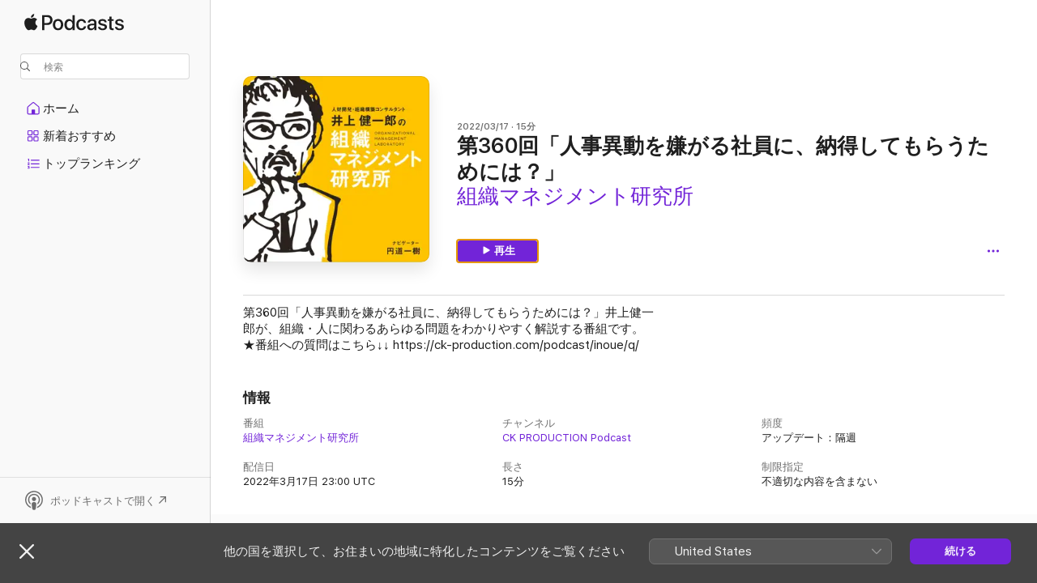

--- FILE ---
content_type: application/javascript
request_url: https://podcasts.apple.com/assets/translations~0e30078e1e.js
body_size: 11225
content:
const e="OK",s={"ASE.Web.Podcasts.Page.Show.Ratings.Count.one":"@@count@@件の評価","ASE.Web.Podcasts.Native.MORE_ON_PROVIDER_TEMPLATE":"{provider}のその他のコンテンツ","ASE.Web.Podcasts.Native.SHOW_WITH_CATEGORY_SUBTITLE":"番組 · {categoryName}","ASE.Web.Podcasts.SEO.Show.Description.WithHosts.two":"Apple Podcastでは、@@channelName@@の@@showName@@で、@@host1@@と@@host2@@がホストするポッドキャストを聴くことができます。","ASE.Web.Podcasts.Native.SHOW_TITLE":"番組","ASE.Web.Podcasts.Playback.Progress.Minute.AXLabel":"残り@@minutes@@分","ASE.Web.Podcasts.SEO.Channel.Description.Social.ShowCount.one":"チャンネル · @@showCount@@番組","ASE.Web.Podcasts.TruncatedContent":"@@content@@...","ASE.Web.Podcasts.Native.EPISODES_COUNT_FORMAT.other":"{count}本のエピソード","ASE.Web.Podcasts.SEO.Channel.ShowCount.other":"@@showCount@@番組","ASE.Web.Podcasts.Native.SUBSCRIBER_EARLY_ACCESS_BADGE":"サブスクリプション登録者の早期アクセス","ASE.Web.Podcasts.Native.EPISODE_CAPTION_DOCUMENT":"書類","ASE.Web.Podcasts.Native.MY_SHOWS":"マイ番組","ASE.Web.Podcasts.SeasonFormat.Short":"シーズン@@seasonNumber@@","ASE.Web.Podcasts.Eyebrow.Bonus.PubDate":"@@datePublished@@ · ボーナス","ASE.Web.Podcasts.NavigationItems.Home.Label":"ホーム","ASE.Web.Podcasts.Native.SEARCH_TRANSCRIPTS_WHATS_NEW_CAPTION":"Apple Podcastの新機能","ASE.Web.Podcasts.Native.TOAST_TAP_TO_RATE_TITLE":"送信済み","ASE.Web.Podcasts.Cancel":"キャンセル","ASE.Web.Podcasts.Native.SUBSCRIBER_EDITION_CUSTOMIZED_BADGE":"{subscriptionName}版","ASE.Web.Podcasts.Native.CHANNEL_TITLE":"チャンネル","ASE.Web.Podcasts.Native.PLAY_ACTION_TRAILER":"予告編を再生","ASE.Web.Podcasts.Native.EPISODES":"エピソード","ASE.Web.Podcasts.Native.SEARCH_RESULTS_SHOWS":"番組","ASE.Web.Podcasts.Native.SEARCH_TRANSCRIPTS_WHATS_NEW_MESSAGE":"音声で言及されたトピックや人を文字入力して検索できます。","ASE.Web.Podcasts.Controls.PlaybackSpeed.Aria":"@@speedNumber@@倍速","ASE.Web.Podcasts.SEO.Show.SeasonCount.other":"@@seasonCount@@シーズン","ASE.Web.Podcasts.Native.SMART_PLAY_FIRST_EPISODE":"最初のエピソード","ASE.Web.Podcasts.Error.NotSupportedPlaybackOnBrowser.Web":"Webでは利用できません","ASE.Web.Podcasts.EpisodeSnippetTitleTopic":"トピック","ASE.Web.Podcasts.Footer.PrivacyPolicy.Text":"Apple Podcast Web プレーヤーとプライバシー","ASE.Web.Podcasts.PlayerBar.AriaLabel":"メディアコントロール","ASE.Web.Podcasts.EpisodeAndSeasonNumberFormat.Short":"シーズン@@seasonNumber@@、エピソード@@episodeNumber@@","ASE.Web.Podcasts.Native.ALL_EPISODES_ACTION_TITLE_NUMBER":"全{numberOfEpisodes}話のエピソードをすべて表示","ASE.Web.Podcasts.Native.TAP_TO_RATE":"タップして評価:","ASE.Web.Podcasts.Library.Error.NoContent.Saved.Heading":"保存されたエピソードはありません","ASE.Web.Podcasts.Native.TRY_CHANNEL_FREE":"“@@channelName@@”を無料で体験する","ASE.Web.Podcasts.Native.SUBSCRIBE_IOS_MACOS":"最新のmacOSまたはiOSでサブスクリプションに登録","ASE.Web.Podcasts.EpisodeSnippetTitleTranscript":"文字起こし","ASE.Web.Podcasts.Native.WRITE_A_REVIEW":"レビューを書く","ASE.Web.Podcasts.Native.TITLE_TOP_CHARTS":"ランキング","ASE.Web.Podcasts.Native.CREATOR":"作成者","ASE.Web.Podcasts.Native.BADGE_RATING_CAPTION_SHORT_TEMPLATE":"{count}件の評価","ASE.Web.Podcasts.Resume":"再開","ASE.Web.Podcasts.SEO.Channel.Description.Social.ShowCount":"チャンネル · @@showCount@@番組","ASE.Web.Podcasts.Native.CHANNELS_SHOW_COUNT_FORMAT_CAP.other":"{count}個の番組","ASE.Web.Podcasts.ContextMenu.Remove.Follow.Show":"番組のフォローをやめる","ASE.Web.Podcasts.MediaComponents.Controls.Expand":"コントロールを表示","ASE.Web.Podcasts.SeasonTrailerFormat.Short":"シーズン@@seasonNumber@@予告編","ASE.Web.Podcasts.SEO.Apple.StoreName":"Apple Podcast","ASE.Web.Podcasts.SEO.Show.Description.Social.EpisodeCount.UpdateFrequency":"@@genreName@@ポッドキャスト · @@episodeCount@@本のエピソード · @@updateFrequency@@","ASE.Web.Podcasts.ContextMenu.GoToShow":"番組に移動","ASE.Web.Podcasts.MobileQueue.Empty":"次に再生するものがありません","ASE.Web.Podcasts.ContentA.Middot.ContentB":"@@contentA@@ · @@contentB@@","ASE.Web.Podcasts.Native.SHOW_FOLLOWED":"フォロー済み","ASE.Web.Podcasts.SEO.Show.Description.Social.SeasonCount":"@@genreName@@ポッドキャスト · @@seasonCount@@シーズン","ASE.Web.Podcasts.SEO.TopCharts.ChartType.Charts":"ランキング","ASE.Web.Podcasts.Native.TITLE_CHANNELS":"チャンネル","ASE.Web.Podcasts.NavigationItems.Search.Label":"検索","ASE.Web.Podcasts.Native.SHARED_WITH_YOU_TITLE":"あなたと共有","ASE.Web.Podcasts.Native.SUBSCRIBER_ONLY_BADGE":"サブスクリプション登録者限定","ASE.Web.Podcasts.Native.EPISODES_COUNT_FORMAT.one":"{count}本のエピソード","ASE.Web.Podcasts.Date.Today":"今日","ASE.Web.Podcasts.NavigationItems.New.Label":"新着おすすめ","ASE.Web.Podcasts.Error.ExplicitContent":"このアイテムを再生するには、Web上でApple Podcastを開き、アカウントの「設定」に移動します。「ペアレンタルコントロール」で、「コンテンツ制限」をオフにします。","ASE.Web.Podcasts.Library.Error.NoContent.Show.Heading":"ライブラリに番組を追加","ASE.Web.Podcasts.Native.AVAILABLE_WITHOUT_SUBSCRIPTION":"サブスクリプションなしで視聴可能","ASE.Web.Podcasts.Playback.Progress.Percentage.Completed.AXLabel":"@@percentage@@％完了","ASE.Web.Podcasts.InApp.Modal.SignIn.Inline.Header":"サインインまたは登録","ASE.Web.Podcasts.Native.UP_NEXT":"次はこちら","ASE.Web.Podcasts.Native.RATING_TITLE":"制限指定","ASE.Web.Podcasts.InApp.Modal.SignIn.Header":"番組の最新情報をチェックする","ASE.Web.Podcasts.Fallback.Hero.Shelf.Heading":"おすすめ","ASE.Web.Podcasts.Native.ABOUT_TITLE":"番組について","ASE.Web.Podcasts.SEO.Browse.Title.Social":"Apple Podcast Webプレイヤー","ASE.Web.Podcasts.Native.SHOWS_YOU_MIGHT_LIKE":"あなたにおすすめの番組","ASE.Web.Podcasts.SEO.Show.EpisodeCount.one":"1エピソード","ASE.Web.Podcasts.Library.Error.NoContent.LatestEpisodes.Heading":"最新エピソードはありません","ASE.Web.Podcasts.Native.CHANNEL_FOLLOWED_SHOW_COUNT_FORMAT.one":"{count}本の番組をフォロー","ASE.Web.Podcasts.Search.NoResults.TryAgain":"新しい検索を試してみてください。","ASE.Web.Podcasts.Native.EPISODES_YOU_MIGHT_LIKE":"あなたにおすすめのエピソード","ASE.Web.Podcasts.Native.PLAY_ACTION_FREE_EPISODE":"無料エピソード","ASE.Web.Podcasts.Native.NEW_SHOWS":"新規番組","ASE.Web.Podcasts.Native.SEARCH_TRANSCRIPTS_WHATS_NEW_TITLE":"オーディオの検索","ASE.Web.Podcasts.Controls.PlaybackSpeed.Speed":"@@speedNumber@@x","ASE.Web.Podcasts.Offer.Carrier.Connecting":"接続しています...","ASE.Web.Podcasts.ContextMenu.Episode.Played":"再生済みにする","ASE.Web.Podcasts.Native.ALL_EPISODES_ACTION_TITLE":"すべてのエピソードを表示","ASE.Web.Podcasts.Native.TRAILERS_COUNT_FORMAT.one":"{count}本の予告編","ASE.Web.Podcasts.Native.TRAILERS_COUNT_FORMAT.other":"{count}本の予告編","ASE.Web.Podcasts.SEO.Channel.Description.Social.Tagline":"@@tagline@@ · チャンネル","ASE.Web.Podcasts.SEO.Search.Title.Social":"Apple Podcastを検索","ASE.Web.Podcasts.Eyebrow.SeasonEpisode.Long":"シーズン@@seasonNumber@@、エピソード@@episodeNumber@@","ASE.Web.Podcasts.SEO.Search.Description.many":"@@category1@@、@@category2@@、@@category3@@など、ポッドキャストの@@categoryCount@@ものカテゴリやジャンルを見つけて聴くことができます。次に聴きたいお気に入りを検索してください。","ASE.Web.Podcasts.Native.TOP_SHOWS":"トップ番組","ASE.Web.Podcasts.Native.PRODUCT_SECTION_REVIEWS":"評価とレビュー","ASE.Web.Podcasts.Library.RecentlyUpdatedShows":"最近のアップデート","ASE.Web.Podcasts.Native.CHANNELS_SHOW_COUNT_FORMAT_CAP.one":"{count}本の番組","ASE.Web.Podcasts.Native.ALL_INCLUDED_SHOWS":"含まれている番組をすべて表示","ASE.Web.Podcasts.Native.PREMIUM_SHOWS":"プレミアム番組","ASE.Web.Podcasts.Native.SHARE_SHEET_PRODUCT_TITLE_FORMAT":"アプリ名: {title}、デベロッパ: {developer}","ASE.Web.Podcasts.Native.TOAST_TAP_TO_RATE_DESCRIPTION":"フィードバックをありがとうございました。","ASE.Web.Podcasts.SEO.Show.Description.Social.UpdateFrequency":"@@genreName@@ポッドキャスト · @@updateFrequency@@","ASE.Web.Podcasts.SEO.Common.Description.Social":"さまざまなトピックに関する何百万ものポッドキャストを聴くことができます。","ASE.Web.Podcasts.ContextMenu.Follow.Show":"番組をフォローする","ASE.Web.Podcasts.SEO.Show.Description.WithHosts.none":"Apple Podcastで@@channelName@@の@@showName@@のポッドキャストを聴くことができます。","ASE.Web.Podcasts.Native.SUBSCRIBE_BUTTON_TITLE":"サブスクリプションに登録","ASE.Web.Podcasts.Native.AVAILABLE_EPISODES":"視聴可能なエピソード","ASE.Web.Podcasts.Playback.Progress.Second.AXLabel":"残り@@seconds@@秒","ASE.Web.Podcasts.SEO.Channel.Description.Social":"チャンネル","ASE.Web.Podcasts.Eyebrow.Season.Long.Bonus":"シーズン@@seasonNumber@@ボーナス","ASE.Web.Podcasts.InApp.Modal.SignIn.AfterEpisode.Header":"この番組の最新情報をチェック","ASE.Web.Podcasts.Playback.Progress.Hour.AXLabel":"残り@@hours@@時間","ASE.Web.Podcasts.SEO.Show.Description.Social.EpisodeCount.one":"@@genreName@@ポッドキャスト · @@episodeCount@@本のエピソード","ASE.Web.Podcasts.EpisodeSnippetTitleHost":"司会","ASE.Web.Podcasts.Native.AGE_RATING":"年齢制限指定","ASE.Web.Podcasts.Library.Error.NoContent.Show.Text":"魅力的な新しいストーリーを発見したり、お気に入りのストーリーを検索したりできます。あなたがフォローしている番組がこちらに表示されます。","ASE.Web.Podcasts.Native.SHOWS_WITH_SUBSCRIPTION_BENEFITS":"サブスクリプション特典付きの番組","ASE.Web.Podcasts.SEO.Show.Description.Social":"@@genreName@@ポッドキャスト","ASE.Web.Podcasts.Eyebrow.Episode.Long":"エピソード@@episodeNumber@@","ASE.Web.Podcasts.EpisodeSnippetTitleGuest":"ゲスト","ASE.Web.Podcasts.Eyebrow.Trailer":"予告編","ASE.Web.Podcasts.Native.DESCRIPTION":"説明","ASE.Web.Podcasts.Library.RecentlyUpdated":"最近のアップデート","ASE.Web.Podcasts.Native.ACTION_SEE_ALL":"すべて表示","ASE.Web.Podcasts.SEO.TopCategoryCharts.Description.Social.Storefront":"@@storefrontName@@で最も人気のある@@genre@@@@categoryType@@","ASE.Web.Podcasts.Native.SHOWS_YOU_MIGHT_LIKE_SUBTITLE":"視聴状況に基づいています。","ASE.Web.Podcasts.Native.SMART_PLAY_BUTTON_TITLE_PLAY":"再生","ASE.Web.Podcasts.Native.VIEW_CHANNEL":"チャンネルを表示","ASE.Web.Podcasts.Eyebrow.Season.Short":"S@@seasonNumber@@","ASE.Web.Podcasts.Channel.Header.Cta.Text":"@@appName@@を入手","ASE.Web.Podcasts.Native.PLAY_ACTION_PLAY_ELLIPSIS":"再生…","ASE.Web.Podcasts.Native.PROVIDER":"クリエイター","ASE.Web.Podcasts.NavigationItems.TopCharts.Label":"トップランキング","ASE.Web.Podcasts.SEO.Channel.ShowCount.one":"1番組","ASE.Web.Podcasts.Footer.PrivacyPolicy.URL":"https://www.apple.com/jp/legal/privacy/data/ja/apple-podcasts-web","ASE.Web.Podcasts.Native.SEASON_TITLE":"シーズン","ASE.Web.Podcasts.Library.Channels":"チャンネル","ASE.Web.Podcasts.Duration.TimeLeft":"残り@@time@@","ASE.Web.Podcasts.Eyebrow.SeasonEpisode.Short":"S@@seasonNumber@@、E@@episodeNumber@@","ASE.Web.Podcasts.SEO.Genre.Title":"@@genreName@@のポッドキャスト - Apple Podcast","ASE.Web.Podcasts.EpAndSeasonNumberFormat":"シーズン@@seasonNumber@@、エピソード@@episodeNumber@@","ASE.Web.Podcasts.Native.LISTEN_NOW":"今すぐ聴く","ASE.Web.Podcasts.SEO.Show.Description.Social.UpdateFrequency.ShowDescription":"@@genreName@@ポッドキャスト · @@updateFrequency@@ · @@showDescription@@","ASE.Web.Podcasts.Native.PLAY_ACTION_PLAY":"再生","ASE.Web.Podcasts.SEO.TopCharts.ChartType.Episodes":"エピソード","ASE.Web.Podcasts.Native.CHANNEL_FOLLOWED_SHOW_COUNT_FORMAT.other":"{count}本の番組をフォロー","ASE.Web.Podcasts.Native.TITLE_ALL_CATEGORIES":"すべてのカテゴリ","ASE.Web.Podcasts.Native.RECENTLY_PLAYED_EPISODES":"最近の再生","ASE.Web.Podcasts.Duration.Minute.Short":"@@minutes@@分","ASE.Web.Podcasts.SEO.Genre.Description":"Apple Podcastで@@genreName@@のポッドキャストを見つけましょう。@@show1@@、@@show2@@、@@show3@@、@@show4@@などを聴くことができます。","ASE.Web.Podcasts.Native.PLAY_ACTION_LATEST_EPISODE":"最新のエピソード","ASE.Web.Podcasts.SEO.Episode.Title":"@@episodeName@@ - @@showName@@ - Apple Podcast","ASE.Web.Podcasts.SEO.Show.Description.WithHosts.other":"Apple Podcastでは、@@channelName@@の@@showName@@で、@@host1@@、@@host2@@、@@host3@@などがホストするポッドキャストを聴くことができます。","ASE.Web.Podcasts.Eyebrow.Bonus":"ボーナス","ASE.Web.Podcasts.Native.AVAILABLE_WITH_SUBSCRIPTION":"サブスクリプションの登録により視聴可能","ASE.Web.Podcasts.Native.PLAY_WITH_FREE_TRIAL":"無料トライアルで再生","ASE.Web.Podcasts.SEO.Show.SeasonCount.one":"1シーズン","ASE.Web.Podcasts.Native.WITH_SUBSCRIPTION_BENEFITS":"サブスクリプション特典付き","ASE.Web.Podcasts.Native.YOU_MIGHT_ALSO_LIKE":"その他のおすすめ","ASE.Web.Podcasts.SEO.Common.Title":"@@name@@ – Apple Podcast","ASE.Web.Podcasts.Library.Shows":"番組","ASE.Web.Podcasts.Native.PUBLISHED_TITLE":"配信日","ASE.Web.Podcasts.Eyebrow.Episode.Long.Trailer":"エピソード@@episodeNumber@@予告編","ASE.Web.Podcasts.Pause":"一時停止","ASE.Web.Podcasts.Eyebrow.Season.Short.Trailer":"S@@seasonNumber@@予告編","ASE.Web.Podcasts.SEO.Show.EpisodeCount.other":"@@episodeCount@@エピソード","ASE.Web.Podcasts.Native.CHANNEL_WEBSITE":"Webサイト","ASE.Web.Podcasts.NativeCTA.CTA.Text":"ポッドキャストで開く","ASE.Web.Podcasts.Page.Show.Ratings.Count.other":"@@count@@件の評価","ASE.Web.Podcasts.Native.SHOW_WEBSITE":"番組のWebサイト","ASE.Web.Podcasts.Library.Error.NoContent.Show.Link.Text":"Apple Podcastをチェック","ASE.Web.Podcasts.Native.SEASON_FORMAT.SHORT":"予告編","ASE.Web.Podcasts.Native.SUBSCRIPTION_SHOWS":"プレミアム番組","ASE.Web.Podcasts.OK":"OK","ASE.Web.Podcasts.SEO.Editorial.Description.Social":"エディターによる最新のセレクションをお聴きください。","ASE.Web.Podcasts.Native.EPISODE_FILTER_TITLE_ALL_EPISODES":"全エピソード","ASE.Web.Podcasts.Native.RECENT_EPISODES":"最新のエピソード","ASE.Web.Podcasts.Native.SEASONS_TITLE":"シーズン","ASE.Web.Podcasts.SEO.Episode.Title.Social.Timestamp":"@@episodeName@@（@@timestamp@@）","ASE.Web.Podcasts.Eyebrow.Season.Long":"シーズン@@seasonNumber@@","ASE.Web.Podcasts.Eyebrow.Trailer.PubDate":"@@datePublished@@ · 予告編","ASE.Web.Podcasts.SEO.Channel.Description.Social.Tagline.ShowCount.one":"@@tagline@@ · チャンネル · @@showCount@@番組","ASE.Web.Podcasts.Playback.Progress.HourMinute.AXLabel":"残り@@hours@@時間@@minutes@@分","ASE.Web.Podcasts.Date.TimeAgo.JustNow":"たった今","ASE.Web.Podcasts.MenuIcon.Open.AriaLabel":"ナビゲーションを開く","ASE.Web.Podcasts.Native.BADGE_NOT_ENOUGH_RATINGS_CAPTION":"評価件数が不十分です","ASE.Web.Podcasts.Native.TITLE_CATALOG":"見つける","ASE.Web.Podcasts.Eyebrow.Episode.Short.Bonus":"E@@episodeNumber@@ボーナス","ASE.Web.Podcasts.Native.EPISODES_YOU_MIGHT_LIKE_SUBTITLE":"視聴状況に基づいています。","ASE.Web.Podcasts.SEO.Search.Title":"検索 - Apple Podcast","ASE.Web.Podcasts.Native.HOME":"ホーム","ASE.Web.Podcasts.Native.TRY_FREE_SHORT":"無料で体験する","ASE.Web.Podcasts.Native.SEARCH_RESULTS_EPISODES":"エピソード","ASE.Web.Podcasts.SEO.Show.Description.Social.EpisodeCount":"@@genreName@@ポッドキャスト · @@episodeCount@@本のエピソード","ASE.Web.Podcasts.InApp.Modal.SignIn.Explicit.Message":"露骨な表現を含むエピソードを聴くには、サインインしてください。","ASE.Web.Podcasts.NavigationItems.ListenNow.Label":"今すぐ聴く","ASE.Web.Podcasts.Follow":"フォロー","ASE.Web.Podcasts.InApp.Modal.SignIn.Message":"一時停止箇所を保存して、番組をフォローし、最新のエピソードをチェックしましょう。すべて無料でお楽しみいただけます。","ASE.Web.Podcasts.Native.LENGTH_TITLE":"長さ","ASE.Web.Podcasts.Page.Rating.AXLabel":"@@stars@@／5、@@num@@件の評価","ASE.Web.Podcasts.Native.PLAY":"再生","ASE.Web.Podcasts.SEO.Show.Description.Social.EpisodeCount.UpdateFrequency.one":"@@genreName@@ポッドキャスト · @@episodeCount@@本のエピソード · @@updateFrequency@@","ASE.Web.Podcasts.Duration.Hour":"@@hours@@時間","ASE.Web.Podcasts.Duration.HourMinute":"@@hours@@時間@@minutes@@分","ASE.Web.Podcasts.Library.LatestEpisodes":"最新エピソード","ASE.Web.Podcasts.SEO.DefaultTitle":"Apple Podcast","ASE.Web.Podcasts.Native.CHANNELS_YOU_MIGHT_LIKE_SUBTITLE":"Apple Podcastで視聴可能になりました。","ASE.Web.Podcasts.Error.NotSupportedPlaybackOnBrowser.OpenInPodcasts":"このコンテンツはポッドキャストアプリで聴くことができます。","ASE.Web.Podcasts.Logo.AriaLabel":"Apple Podcast","ASE.Web.Podcasts.SEO.Multiroom.ListenWith.Title":"@@title@@ - Apple Podcast","ASE.Web.Podcasts.Native.INFORMATION_TITLE":"情報","ASE.Web.Podcasts.Eyebrow.SeasonEpisode.Long.Bonus":"シーズン@@seasonNumber@@、エピソード@@episodeNumber@@ボーナス","ASE.Web.Podcasts.Native.TITLE_SUBSCRIPTION":"サブスクリプション","ASE.Web.Podcasts.Native.FREQUENCY_TITLE":"頻度","ASE.Web.Podcasts.Controls.PlaybackSpeed.Decrease":"遅く","ASE.Web.Podcasts.SEO.Channel.Title":"@@channelName@@ - チャンネル - Apple Podcast","ASE.Web.Podcasts.Native.TITLE_CATEGORIES":"カテゴリ","ASE.Web.Podcasts.Controls.PlaybackSpeed.Increase":"少し速く","ASE.Web.Podcasts.Native.CATEGORY_TITLE":"カテゴリ","ASE.Web.Podcasts.SEO.Multiroom.ListenWith.Description":"@@title@@が選ぶお気に入りのポッドキャスト、ホストしているポッドキャスト、登場するポッドキャストエピソードを、Apple Podcastひとつでブラウズしたり聴いたりすることができます。","ASE.Web.Podcasts.Native.BADGE_RATING_CAPTION_LONG_TEMPLATE":"{rating}、{count}件の評価","ASE.Web.Podcasts.SEO.Multiroom.General.Description":"Apple Podcastで@@title@@のポッドキャストを見つけて聴くことができます。@@description@@","ASE.Web.Podcasts.SEO.Show.Description.Social.ShowDescription":"@@genreName@@ポッドキャスト · @@showDescription@@","ASE.Web.Podcasts.Native.CLICK_TO_RATE":"クリックして評価:","ASE.Web.Podcasts.Native.PLAY_ACTION_FIRST_EPISODE":"最初のエピソード","ASE.Web.Podcasts.SEO.Episode.Description.Social":"ポッドキャストのエピソード · @@showName@@ · @@eyebrow@@ · @@duration@@","ASE.Web.Podcasts.Eyebrow.SeasonEpisode.Short.Trailer":"S@@seasonNumber@@、エピソード@@episodeNumber@@予告編","ASE.Web.Podcasts.Native.RATING_CLEAN":"不適切な内容を含まない","ASE.Web.Podcasts.Library.Error.NoContent.LatestEpisodes.Text":"フォローしている番組の最新エピソードがここに表示されます。","ASE.Web.Podcasts.Native.SUBSCRIBER_EDITION_BADGE":"サブスクリプション登録者版","ASE.Web.Podcasts.Unsave.Episode":"エピソードの保存を解除","ASE.Web.Podcasts.Native.PRODUCT_SECTION_HOSTS_AND_GUESTS":"ホストとゲスト","ASE.Web.Podcasts.MenuIcon.Close.AriaLabel":"ナビゲーションを閉じる","ASE.Web.Podcasts.FullScreenPlayer.AriaLabel":"フルスクリーンプレーヤーを開く","ASE.Web.Podcasts.Library.Saved":"保存済み","ASE.Web.Podcasts.Footer.GetHelp.URL":"https://getsupport.apple.com/?caller=webpodcasts","ASE.Web.Podcasts.Eyebrow.Season.Long.Trailer":"シーズン@@seasonNumber@@予告編","ASE.Web.Podcasts.Eyebrow.SeasonEpisode.Short.Bonus":"S@@seasonNumber@@、E@@episodeNumber@@ボーナス","ASE.Web.Podcasts.Eyebrow.Season.Short.Bonus":"S@@seasonNumber@@ボーナス","ASE.Web.Podcasts.Native.EPISODE_NOTES.empty":"表示するエピソードがありません。","ASE.Web.Podcasts.Eyebrow.Episode.Short.Trailer":"E@@episodeNumber@@予告編","ASE.Web.Podcasts.SEO.Common.Title.Social":"Apple Podcast内の@@name@@","ASE.Web.Podcasts.Native.CHANNEL_SUBTITLE":"チャンネル","ASE.Web.Podcasts.Native.TITLE_FEATURED":"おすすめ","ASE.Web.Podcasts.Eyebrow.Episode.Long.Bonus":"エピソード@@episodeNumber@@ボーナス","ASE.Web.Podcasts.InApp.Modal.SignIn.Action":"サインイン","ASE.Web.Podcasts.Native.RATING_EXPLICIT":"不適切な内容を含む","ASE.Web.Podcasts.SEO.TopCategoryCharts.Description.Social":"最も人気のある@@genre@@@@categoryType@@","ASE.Web.Podcasts.Controls.PlaybackSpeed.Button.Aria":"再生速度：@@speedNumber@@×","ASE.Web.Podcasts.SEO.Multiroom.General.Title":"@@title@@ - Apple Podcast","ASE.Web.Podcasts.Duration.Minute":"@@minutes@@分","ASE.Web.Podcasts.Native.CONACT_SELLER_NAME":"{sellerName}に問い合わせる","ASE.Web.Podcasts.Native.EPISODE_WITH_SHOW_NAME":"エピソード · {showName}","ASE.Web.Podcasts.ContextMenu.Episode.Unplayed":"未再生にする","ASE.Web.Podcasts.Native.COPYRIGHT_TITLE":"Copyright","ASE.Web.Podcasts.Page.Show.Header.Rating":"@@stars@@（@@num@@）","ASE.Web.Podcasts.SEO.Show.Title":"@@showName@@ - ポッドキャスト - Apple Podcast","ASE.Web.Podcasts.Eyebrow.Episode.Short":"E@@episodeNumber@@","ASE.Web.Podcasts.InApp.Modal.SignIn.AfterEpisode.Message":"サインインまたは登録して番組をフォローし、エピソードを保存し、最新のアップデートを入手しましょう。","ASE.Web.Podcasts.Native.TOP_SUBSCRIPTION_EPISODES":"{subscriptionName}のトップエピソード","ASE.Web.Podcasts.Native.YEARS_ACTIVE_TITLE":"配信期間","ASE.Web.Podcasts.SEO.TopCategoryCarts.Title.Social":"Apple Podcast内のトップ@@genre@@ @@categoryType@@","ASE.Web.Podcasts.Native.BADGE_CHART_POSITION_TEMPLATE":"{chartPosition}位","ASE.Web.Podcasts.Error.EmptyLibraryState":"ライブラリにコンテンツがありません。","ASE.Web.Podcasts.SEO.Show.Description.WithHosts.three":"Apple Podcastでは、@@channelName@@の@@showName@@で、@@host1@@、@@host2@@、@@host3@@がホストするポッドキャストを聴くことができます。","ASE.Web.Podcasts.SEO.Category.Description.Social":"スタッフのおすすめや人気番組などを見つけます。","ASE.Web.Podcasts.SEO.Browse.Storefront.Title":"Apple Podcasts (@@storefront@@) - Webプレイヤー","ASE.Web.Podcasts.Native.TOP_EPISODES":"トップエピソード","ASE.Web.Podcasts.Error.NotSupportedPlaybackOnBrowser.OpenInApplePodcasts":"このコンテンツはApple Podcastアプリで聴くことができます。","ASE.Web.Podcasts.SEO.Browse.Description":"Apple Podcastでお気に入りのポッドキャスト番組、ジャンル、ホストを見つけましょう。Appleデバイスからダウンロードして聴くか、オンラインのストリーミングをご利用ください。","ASE.Web.Podcasts.Error.PleaseLogin":"Apple Podcastを利用するには、ログインしてください","ASE.Web.Podcasts.SEO.Browse.Title":"Apple Podcast - Webプレイヤー","ASE.Web.Podcasts.Explicit":"不適切な内容","ASE.Web.Podcasts.Search.NoResults.PageHeader":"結果なし","ASE.Web.Podcasts.Native.EPISODE_TITLE":"エピソード","ASE.Web.Podcasts.Native.PREMIUM":"プレミアム","ASE.Web.Podcasts.Duration.HourMinute.Long":"@@hours@@時間@@minutes@@分","ASE.Web.Podcasts.Native.TRY_SUBSCRIPTION_FREE":"“{subscriptionName}”を無料で体験する","ASE.Web.Podcasts.Native.PODCAST_SEASONS_COUNT_FORMAT":"%#@seasons_count@","ASE.Web.Podcasts.Page.Show.Rating.Total":"5段階評価中","ASE.Web.Podcasts.Native.SEASON_UNKNOWN_EPISODES":"不明なシーズン","ASE.Web.Podcasts.Page.Show.Header.Updated":"@@frequency@@","ASE.Web.Podcasts.Save.Episode":"エピソードを保存","ASE.Web.Podcasts.SEO.Show.Description.Social.SeasonCount.UpdateFrequency":"@@genreName@@ポッドキャスト · @@seasonCount@@シーズン · @@updateFrequency@@","ASE.Web.Podcasts.Native.LISTEN_NOW_TOP_SHOWS_FROM":"{channelName}のトップ番組","ASE.Web.Podcasts.SEO.Channel.Description.Social.Tagline.ShowCount":"@@tagline@@ · チャンネル · @@showCount@@番組","ASE.Web.Podcasts.Eyebrow.SeasonEpisode.Long.Trailer":"シーズン@@seasonNumber@@、エピソード@@episodeNumber@@予告編","ASE.Web.Podcasts.Native.FREE_EPISODES":"無料エピソード","ASE.Web.Podcasts.Native.JS_EPISODE_FILTER_SEE_ALL_SEASON_FORMAT":"全てのシーズンを見る","ASE.Web.Podcasts.Duration.Hour.Short":"@@hours@@時間","ASE.Web.Podcasts.Go.To.Settings":"「設定」へ移動","ASE.Web.Podcasts.Error.AnErrorOccurred":"エラーが発生しました。","ASE.Web.Podcasts.SEO.Show.Description.WithHosts.one":"Apple Podcastでは、@@channelName@@の@@showName@@で、@@host1@@がホストするポッドキャストを聴くことができます。","ASE.Web.Podcasts.Native.EPISODE_NOTES":"エピソードに関して","ASE.Web.Podcasts.Native.EPISODE_CAPTION_VIDEO":"ビデオ","ASE.Web.Podcasts.SEO.Multiroom.Alternate.Title":"@@title@@のポッドキャスト - Apple Podcast","ASE.Web.Podcasts.Library.Error.NoContent.Saved.Text":"後で聴きたいエピソードを保存すると、ここに表示されます。","ASE.Web.Podcasts.Duration.Second":"@@seconds@@秒","ASE.Web.Podcasts.EpisodeFormat.Short":"エピソード@@episodeNumber@@","iOS.Podcasts.EpisodeBonus":"エピソード @@episodeNumber@@ ボーナス","iOS.Podcasts.EpisodeWebpage":"エピソードの Web ページ","iOS.Podcasts.SeasonBonusDocument":"シーズン @@seasonNumber@@ ボーナスドキュメント","Podcasts.NewShows":"新規番組","iOS.Podcasts.EpisodeNotes":"エピソードに関して","ASE.Web.Podcasts.Shared.ContentA.Comma.ContentB":"@@contentA@@、@@contentB@@","iOS.Podcasts.Get.Show":"@@title@@を入手","iOS.Podcasts.FeaturedProviders":"注目のプロバイダ","iOS.Podcasts.ShowDisclaimer.FreeTrial.few":"@@trialDuration@@無料、その後は月額@@priceMonthly@@","iOS.Podcasts.EpisodeAndSeasonBonusDocument":"シーズン @@seasonNumber@@、エピソード @@episodeNumber@@ ボーナスドキュメント","Podcasts.Category":"カテゴリ","ASE.Web.Podcasts.SEO.TopCharts.Title":"トップポッドキャストチャート - Apple Podcast","Podcasts.Copyright":"Copyright","Podcasts.EpisodeWithShowName.Format":"エピソード · @@showName@@","Podcasts.MediaKind.Document":"書類","iOS.Podcasts.ShowDisclaimer.Annual.FreeTrial.many":"トライアル後は月額@@priceMonthly@@または年額@@priceYearly@@","Podcasts.Follow":"フォロー","ASE.Web.Podcasts.SEO.TopCharts.ChartType.Shows":"番組","Podcasts.AvailableWithoutSubscription":"サブスクリプションなしで視聴可能","iOS.Podcasts.SeasonBonus":"シーズン@@seasonNumber@@ ボーナス","ASE.Web.Podcasts.Shared.ContextualSharing.CopyEmbedCode.SuccessMessage":"埋め込みコードがコピーされました","iOS.Podcasts.Duration.Week.many":"@@count@@週間","iOS.Podcasts.ShowDisclaimer.Annual.FreeTrial.few":"トライアル後は月額@@priceMonthly@@または年額@@priceYearly@@","Podcasts.Menu.MarkAsUnplayed":"未再生にする","Podcasts.ShowsIncludedInYourSubscription":"サブスクリプションに含まれる番組","iOS.Podcasts.Duration.Year.Cap.few":"@@count@@年間","Podcasts.EpisodeCaption.Document":"書類","Podcasts.Menu.MarkAsPlayed":"再生済みにする","Podcasts.Subscription":"サブスクリプション","iOS.Podcasts.Annual.MonthlyPrice":"月額@@price@@","iOS.Podcasts.EpisodeAndSeasonBonus":"シーズン @@seasonNumber@@、エピソード @@episodeNumber@@ ボーナス","Podcasts.Creator":"クリエイター","Podcasts.Rating":"制限指定","ASE.Web.Podcasts.SEO.TopCharts.Description":"Apple Podcastで最も人気のあるPodcastを見つけましょう。@@show1@@、@@show2@@、@@show3@@、@@show4@@などの番組を聴くことができます。","iOS.Podcasts.Duration.Week.Cap.many":"@@count@@週間","iOS.Podcasts.Banner.MonthlyAnnual.FreeTrialDuration":"最大@@trialDuration@@間無料、その後は月額@@priceMonthly@@または年額@@priceYearly@@","Podcasts.DSA.DUNSNumber":"DUNS番号","Podcasts.Menu.PlayLast":"最後に再生","iOS.Podcasts.Duration.Week.Cap.one":"1週間","Podcasts.MediaKind.Video":"ビデオ","ASE.Web.Podcasts.Subscriber.Early.Access.Customized_Badge":"@@subscriptionName@@の早期アクセス","ASE.Web.Podcasts.Shared.AX.Close":"閉じる","iOS.Podcasts.Duration.Year.Cap":"年間　","iOS.Podcasts.Duration.Week.Cap":"週間","Podcasts.Information":"情報","ASE.Web.Podcasts.SeparatorChar":"•","iOS.Podcasts.Duration.Year.few":"@@count@@年間","iOS.Podcasts.Duration.Day.one":"1日","Podcasts.Library.Channels":"チャンネル","ASE.Web.Podcasts.SEO.TopCharts.Genre.TitleHeader":"ランキング上位の@@genreName@@のポッドキャスト","iOS.Podcasts.Annual.WeeklyTrial":"@@trialDuration@@無料","ASE.Web.Podcasts.VO.RadioPlayLabel":"@@content@@を再生","ASE.Web.Podcasts.Shared.Footer.CookiePolicy.URL":"https://www.apple.com/jp/legal/privacy/jp/cookies/","iOS.Podcasts.Savings.Percentage":"@@Savings@@％オフ","iOS.Podcasts.Duration.Week.Cap.One":"週間","ASE.Web.Podcasts.Shared.ContextualSharing.CopyLink.SuccessMessage":"リンクがコピーされました","iOS.Podcasts.Duration.Year.many":"@@count@@年間","iOS.Podcasts.FreeTrial.Short.CTA":"無料で体験","ASE.Web.Podcasts.Shared.ContextualMenu.AddToQueue":"キューに追加","iOS.Podcasts.EpisodeAndSeasonNumberFormat":"シーズン @@seasonNumber@@、エピソード @@episodeNumber@@","Podcasts.PlayButton.LatestEpisode":"最新のエピソード","ASE.Web.Podcasts.Shared.Footer.GetHelp.Text":"サポート","iOS.Podcasts.EpisodeTrailer":"エピソード @@episodeNumber@@ 予告編","ASE.Web.Podcasts.SEO.TopEpisodeCharts.Title.Social":"Apple Podcastのトップエピソード","Podcasts.DSA.Address":"住所","Podcasts.SeeAllEpisodes.Format":"すべて見る（@@numberOfEpisodes@@）","ASE.Web.Podcasts.WEB.ERROR.AuthorizationFailure":"認証に失敗しました","Podcasts.EpisodeSnippet.Title.Topic":"トピック","iOS.Podcasts.PlayFreeTrial":"無料トライアルで再生","ASE.Web.Podcasts.Shared.Footer.CookiePolicy.Text":"Cookieに関する警告","iOS.Podcasts.SeasonBonusVideo":"シーズン @@seasonNumber@@ ボーナスビデオ","Podcasts.Menu.SaveEpisode":"エピソードを保存","iOS.Podcasts.Duration.Week":"週間","Podcasts.DSA.Podcast.NotTraderInfo":"@@providerName@@はこのポッドキャストのトレーダーであることを認めていません。あなたが欧州経済領域の消費者である場合、消費者の権利が供給元との間の契約に適用されることはありません。","iOS.Podcasts.Duration.Week.Cap.two":"2週間","Podcasts.EpisodeSnippet.Title.Guest":"ゲスト","iOS.Podcasts.Duration.Week.few":"@@count@@週間","Podcasts.MediaKind.Audio":"オーディオ","Podcasts.SeasonLetterAndEpisodeLetter.Format":"シーズン@@seasonNumber@@、エピソード@@episodeNumber@@","iOS.Podcasts.SeeMoreEpisodes":"さらにエピソードを見る","iOS.Podcasts.Entitlements.UpsellBanner.FallbackTitle":"サブスクリプションが必要です","ASE.Web.Podcasts.Shared.ContextualMenu.Share":"共有 ","Podcasts.Channels":"チャンネル","ASE.Web.Podcasts.WEB.ERROR.ContentRestricted":"コンテンツが制限されています","Podcasts.DSA.Email":"メール","iOS.Podcasts.Duration.Day.Cap.many":"@@count@@日間","Podcasts.PlayButton.PlayTrailer":"予告編を再生","Podcasts.CustomSubscriberEdition.Format":"@@subscriptionName@@版","iOS.Podcasts.Duration.Week.one":"1週間","Podcasts.Browse":"見つける","ASE.Web.Podcasts.WEB.ERROR.PleaseTryAgain":"問題が発生しました。ページを更新して、もう一度お試しください","ASE.Web.Podcasts.TopCharts.RankingLabel":"ランキング@@ranking@@位","ASE.Web.Podcasts.Page.Show.Ratings.Review.StarsAria.other":"@@count@@つ星","iOS.Podcasts.Annual.WeeklyPrice":"週額@@price@@","ASE.Web.Podcasts.Shared.Footer.PrivacyPolicy.Text":"Apple Podcastとプライバシー","ASE.Web.Podcasts.Shared.Footer.Feedback.Text":"フィードバック","iOS.Podcasts.Banner.MonthlyAnnual.FreeTrialDuration.Short":"@@trialDuration@@間無料、その後は月額@@priceMonthly@@または年額@@priceYearly@@","ASE.Web.Podcasts.Shared.Footer.TermsOfUse.Text":"インターネットサービス利用規約","Podcasts.MoreFromProvider.Format":"@@provider@@の他の作品","Podcasts.MediaKind.External":"外部","Podcasts.ChannelShows.Format":"@@count@@個の番組","iOS.Podcasts.ChannelWebsite":"Webサイト","ASE.Web.Podcasts.SEO.TopCharts.Shows.Description":"Apple Podcastで最も人気があるポッドキャスト番組のランキングを見つけます。ニュース、コメディ、政治のポッドキャスト番組など。","iOS.Podcasts.Duration.Week.two":"2週間","iOS.Podcasts.Duration.Week.One":"週","iOS.Podcasts.EpisodeDetailsActionTitle":"詳細","Podcasts.Search":"検索","iOS.Podcasts.SeeWhatsIncluded":"内容を表示","Podcasts.EpisodeCaption.Video":"ビデオ","iOS.Podcasts.Duration.Year":"年間","Podcasts.Published":"配信日","iOS.Podcasts.SeasonFormat":"シーズン @@seasonNumber@@","Podcasts.SeeAllEpisodes":"すべてのエピソードを表示","iOS.Podcasts.FreeTrial.Subscription.CTA":"@@SubName@@を無料で","iOS.Podcasts.Duration.Month.Cap.few":"@@count@@か月間","Podcasts.Filter.AllEpisodes":"全エピソード","ASE.Web.Podcasts.UpNext.Empty":"今後のエピソードはありません。","Podcasts.MyShows":"マイ番組","Podcasts.AllCategories":"すべてのカテゴリ","Podcasts.PlayButton.FirstEpisode":"最初のエピソード","iOS.Podcasts.BonusDocument":"ボーナスドキュメント","iOS.Podcasts.EpisodeFormat":"エピソード @@episodeNumber@@","ASE.Web.Podcasts.UpNext.Heading":"次に再生","Podcasts.CopyrightWithPrefix.Format":"Copyright: @@copyrightText@@","ASE.Web.Podcasts.Show.Played":"再生済み","ASE.Web.Podcasts.WEB.ERROR.ItemNotAvailableInCountry":"アイテムはお住まいの国ではご利用いただけません","Podcasts.New":"新着おすすめ","Podcasts.Episodes.Format.one":"@@count@@話のエピソード","Podcasts.ShowsWithSubscriptionBenefits":"サブスクリプション特典付きの番組","iOS.Podcasts.Duration.Year.Cap.two":"2年間","Podcasts.PlayButton.PlayTrial":"無料トライアルで再生","ASE.Web.Podcasts.Shared.Footer.Feedback.URL":"https://www.apple.com/jp/feedback/apple-podcasts.html","iOS.Podcasts.ShowDisclaimer.NonTrial.many":"月額@@priceMonthly@@","Podcasts.Library.Shows":"番組","Podcasts.SeasonAndEpisodeShort.Format":"シーズン@@seasonNumber@@、エピソード@@episodeNumber@@","ASE.Web.Podcasts.SEO.TopShowCharts.Title.Social":"Apple Podcastのトップ番組","Podcasts.PlayButton.Play":"再生","iOS.Podcasts.ShowDisclaimer.FreeTrial.two":"@@trialDuration@@無料、その後は月額@@priceMonthly@@","iOS.Podcasts.Duration.Year.Cap.One":"年","Podcasts.Rating.Explicit":"不適切な内容を含む","ASE.Web.Podcasts.Shared.ContextualMenu.PlayNext":"次に再生","iOS.Podcasts.OfferTerms":"@@periodUnit@@額@@price@@","iOS.Podcasts.TryFree.Show":"@@title@@を無料で試す","iOS.Podcasts.Duration.Year.Cap.many":"@@count@@年間","Podcasts.SeasonLetterTrailer.Format":"シーズン@@seasonNumber@@予告編","iOS.Podcasts.SeasonTrailerFormat":"シーズン @@seasonNumber@@ の予告編","MediaAPI.ClientFeature.Podcast.Provider":"プロバイダ","ASE.Web.Podcasts.SEO.TopCharts.Genre.Title":"ランキング上位の@@genreName@@のポッドキャスト - Apple Podcast","Podcasts.Persons.Entity.Link":"Apple上の@@entity@@","Podcasts.FreeEpisodes":"無料エピソード","Podcasts.About":"番組について","iOS.Podcasts.FreeTrialOfferTerms.Longer":"@@trialPeriod@@@@trialPeriodUnit@@無料、それ以降は@@periodUnit@@ごとに@@price@@","iOS.Podcasts.Get":"入手","ASE.Web.Podcasts.ContextMenu.ReportConcern":"問題を報告","MediaAPI.ClientFeature.Podcast.LearnMoreAboutSearchResults":"検索結果について詳しく見る","Podcasts.ShowWithCategoryName.Format":"番組 · @@categoryName@@","iOS.Podcasts.Duration.Year.Cap.one":"1年間","Podcasts.Featured":"おすすめ","Podcasts.LearnMore":"詳しい情報","Podcasts.TopEpisodes":"トップエピソード","iOS.Podcasts.Duration.Month.One":"月","iOS.Podcasts.EpisodeAndSeasonBonusVideo":"シーズン @@seasonNumber@@、エピソード @@episodeNumber@@ ボーナスビデオ","iOS.Podcasts.Annual.DailyTrial":"@@trialDuration@@無料","iOS.Podcasts.TrailersHeader.one":"予告編","Podcasts.SubscriberEditionAvailable":"サブスクリプション登録者版が利用可能","iOS.Podcasts.Banner.MonthlyAnnual.FreeTrial.Short":"トライアル後は月額@@priceMonthly@@または年額@@priceYearly@@","Podcasts.SeeAll":"すべて表示","iOS.Podcasts.Duration.Year.one":"1年間","iOS.Podcasts.Duration.Day.few":"@@count@@日間","iOS.Podcasts.EpisodeBonusDocument":"エピソード @@episodeNumber@@ ボーナスドキュメント","iOS.Podcasts.FreeTrial.Subscribe.CTA":"サブスクリプションに登録","ASE.Web.Podcasts.SEO.TopCharts.Episodes.Title":"トップポッドキャストエピソード - Apple Podcast","Podcasts.DSA.Podcast.TraderInfo":"@@providerName@@はこのポッドキャストのトレーダーであることを認め、この製品またはサービスがEU法に準拠していることを確認しました。","Podcasts.ChannelShows.Format.one":"@@count@@個の番組","Podcasts.PlayButton.PlayEllipsis":"再生…","iOS.Podcasts.Duration.Day.many":"@@count@@日間","macOS.Podcasts.ClickToRate":"クリックして評価:","iOS.Podcasts.Duration.Month.one":"1か月間","iOS.Podcasts.Duration.Year.two":"2年間","Podcasts.FromThisEpisode":"このエピソードから","iOS.Podcasts.Duration.Year.One":"年","iOS.Podcasts.Duration.Day.Cap":"日","iOS.Podcasts.Bonus":"ボーナス","Podcasts.AvailableWithSubscription":"サブスクリプションの登録により視聴可能","ASE.Web.Podcasts.SEO.TopCharts.Title.Social":"Apple Podcastのトップ@@chartType@@","Podcasts.EpisodeLetter.Format":"エピソード@@episodeNumber@@","MediaAPI.ClientFeature.Podcast.TopCharts":"トップランキング","Podcasts.Library.Saved":"保存済み","Podcasts.Rating.Clean":"不適切な内容を含まない","iOS.Podcasts.ShowDisclaimer.NonTrial.two":"月額@@priceMonthly@@","iOS.Podcasts.Duration.Week.Cap.few":"@@count@@週間","Podcasts.EpisodeSnippet.Title.Host":"司会","ASE.Web.Podcasts.Shared.RestrictedContent.NotAvailableInStorefront":"お住まいの国または地域ではこのエピソードをWeb上で再生できません。","ASE.Web.Podcasts.WEB.ERROR.ItemNotAvailableInApplePodcasts":"アイテムを利用できません","iOS.Podcasts.Duration.Month.Cap.many":"@@count@@か月間","ASE.Web.Podcasts.SEO.TopCharts.Description.Social.Storefront":"@@storefrontName@@で最も人気のある@@chartType@@","iOS.Podcasts.Duration.Month.two":"2か月間","Podcasts.TapToRate":"タップして評価:","ASE.Web.Podcasts.Separator.Comma":"、","Podcasts.Episode":"エピソード","iOS.Podcasts.Banner.MonthlyAnnual.FreeTrial":"トライアル後は月額@@priceMonthly@@または年額@@priceYearly@@","iOS.Podcasts.Duration.Day.Cap.few":"@@count@@日間","Podcasts.SeeAllSeason.Format":"シーズン@@seasonNumber@@をすべて見る（@@numberOfEpisodes@@）","ASE.Web.Podcasts.Shared.Footer.TermsOfUse.URL":"https://www.apple.com/jp/legal/internet-services/","iOS.Podcasts.Duration.Month.many":"@@count@@か月間","iOS.Podcasts.ShowDisclaimer.Annual.NonTrial.few":"月額@@priceMonthly@@または年額@@priceYearly@@","Podcasts.Episodes.Format":"@@count@@話のエピソード","Podcasts.PlayButton.FreeEpisode":"無料エピソード","ASE.Web.Podcasts.SEO.TopCharts.Genre.Description":"Apple Podcastで@@genreName@@のランキング上位のポッドキャストを見つけましょう。@@show1@@、@@show2@@、@@show3@@、@@show4@@などの番組を聴くことができます。","Podcasts.Menu.UnsaveEpisode":"エピソードの保存を解除","Podcasts.Contact":"連絡先","ASE.Web.Podcasts.Shared.ContextualSharing.CopyEmbedCode.Label":"埋め込みコードをコピー","iOS.Podcasts.ShowDisclaimer.Annual.NonTrial.two":"月額@@priceMonthly@@または年額@@priceYearly@@","ASE.Web.Podcasts.SEO.TopCharts.Episodes.Description":"Apple Podcastで最も人気があるポッドキャストエピソードのトップチャートをチェックしましょう。ニュース、コメディ、政治のポッドキャストエピソードなど。","Podcasts.SearchResults.BrowseCategories":"カテゴリを閲覧","ASE.Web.Podcasts.SEO.TopCharts.ChartType.Podcasts":"ポッドキャスト","iOS.Podcasts.ShowDisclaimer.Annual.FreeTrial.two":"トライアル後は月額@@priceMonthly@@または年額@@priceYearly@@","ASE.Web.Podcasts.SEO.TopCharts.Description.Social":"最も人気のある@@chartType@@","iOS.Podcasts.UnknownSeason":"不明なシーズン","Podcasts.MediaKind.Image":"イメージ","iOS.Podcasts.EpisodeBonusVideo":"エピソード @@episodeNumber@@ ボーナスビデオ","Podcasts.DSA.PhoneNumber":"電話番号","MediaAPI.ClientFeature.Podcast.ContactProvider":"プロバイダに連絡","iOS.Podcasts.SingleSubscriptionConfirmationTitle":"サブスクリプション接続済み","Podcasts.Library.RecentlyUpdatedShows":"最近のアップデート","ASE.Web.Podcasts.Shared.ContextualSharing.CopyLink.Label":"リンクをコピー","Podcasts.Library.LatestEpisodes":"最新エピソード","Podcasts.Section.RatingsReviews":"評価とレビュー","iOS.Podcasts.FreeTrialOfferTerms":"@@trialPeriod@@@@trialPeriodUnit@@間無料、その後は@@periodUnit@@額@@price@@","Podcasts.Section.HostsGuests":"ホストとゲスト","Podcasts.Home":"ホーム","Podcasts.RecentlyPlayed":"最近再生した項目","ASE.Web.Podcasts.Shared.Footer.PrivacyPolicy.URL":"https://support.apple.com/ja-jp/HT204881","ASE.Web.Podcasts.Subscriber.Only.Customized.Badge":"@@subscriptionName@@のみ","Podcasts.SeasonLetter.Format":"シーズン@@seasonNumber@@","iOS.Podcasts.Duration.Day.Cap.two":"2日間","ASE.Web.Podcasts.Show.Alt.Text":"@@show@@ポッドキャスト","iOS.Podcasts.Duration.Month.Cap.one":"1か月間","iOS.Podcasts.ShowDisclaimer.Annual.NonTrial.many":"月額@@priceMonthly@@または年額@@priceYearly@@","iOS.Podcasts.Duration.Day":"日","iOS.Podcasts.Annual.DailyPrice":"日額@@price@@","Podcasts.Menu.PlayNext":"次に再生","Podcasts.Premium":"プレミアム","iOS.Podcasts.Duration.Month.Cap":"か月間","Podcasts.Show":"番組","iOS.Podcasts.Duration.Day.Cap.one":"1日","iOS.Podcasts.ShowDisclaimer.NonTrial.few":"月額@@priceMonthly@@","iOS.Podcasts.EpisodeNumberAndTitleFormat":"@@episodeNumber@@。@@episodeTitle@@","Podcasts.ShowWebsite":"番組のWebサイト","iOS.Podcasts.BadgeCategory":"カテゴリ","iOS.Podcasts.EpisodeAndSeasonTrailer":"シーズン @@seasonNumber@@、エピソード @@episodeNumber@@ 予告編","Podcasts.PremiumShows":"プレミアム番組","iOS.Podcasts.Annual.MonthlyTrial":"@@trialDuration@@無料","Podcasts.Menu.ViewFullDescription":"詳細説明を表示","Podcasts.DSA.Channel.TraderInfo":"@@providerName@@はこのチャンネルのトレーダーであることを認め、この製品またはサービスがEU法に準拠していることを確認しました。","Podcasts.FollowedShows.Format":"@@count@@本のフォロー中の番組","ASE.Web.Podcasts.Shared.Footer.GetHelp.URL":"https://support.apple.com/podcasts","Podcasts.Frequency":"頻度","iOS.Podcasts.Duration.Day.One":"日","ASE.Web.Podcasts.Page.Show.Ratings.Review.StarsAria.one":"@@count@@つ星","iOS.Podcasts.TryFree":"無料で体験","Podcasts.Episodes":"エピソード","iOS.Podcasts.Banner.MonthlyAnnual.NonTrial":"月額@@priceMonthly@@または年額@@priceYearly@@","iOS.Podcasts.Duration.Day.two":"2日間","iOS.Podcasts.FreeTrial.Channel.CTA":"@@Channel@@を無料で","Podcasts.DSA.Channel.NotTraderInfo":"@@providerName@@はこのチャンネルのトレーダーであることを認めていません。あなたが欧州経済領域の消費者である場合、消費者の権利が供給元との間の契約に適用されることはありません。","Podcasts.DSA.SafetyAndCompliance":"安全性とコンプライアンス","iOS.Podcasts.Annual.YearlyPrice":"年額@@price@@","iOS.Podcasts.BonusVideo":"ボーナスビデオ","iOS.Podcasts.OfferTerms.Longer":"@@periodUnit@@額@@price@@","iOS.Podcasts.TrailersHeader":"予告編","Podcasts.SharedWithYou":"あなたと共有","iOS.Podcasts.Entitlements.UpsellBanner.OAuthLink":"すでに登録していますか？","iOS.Podcasts.ShowDisclaimer.FreeTrial.many":"@@trialDuration@@無料、その後は月額@@priceMonthly@@","Podcasts.ContactSellerName.Format":"連絡先（@@sellerName@@）","Podcasts.Channel":"チャンネル","Podcasts.SubscriberEdition":"サブスクリプション登録者版","ASE.Web.Podcasts.UpNext.RemoveItem":"「次はこちら」から項目を削除","ASE.Web.Podcasts.SEO.TopCharts.Shows.Title":"トップポッドキャスト番組 - Apple Podcast","iOS.Podcasts.Annual.YearlyTrial":"@@trialDuration@@無料","Podcasts.Menu.GoToShow":"番組に移動","iOS.Podcasts.Duration.Month.Cap.two":"2か月間","Podcasts.Season":"シーズン","Podcasts.Seasons":"シーズン","iOS.Podcasts.Updated":"@@pubDateShort@@","Podcasts.FollowedShows.Format.one":"@@count@@本のフォロー中の番組","ASE.Web.Podcasts.UpNext.Clear":"消去","iOS.Podcasts.Duration.Month.Cap.One":"月","iOS.Podcasts.FreeTrial.CTA":"無料トライアルを開始","iOS.Podcasts.SingleSubscriptionConfirmationButtonTitle":"視聴可能な番組を表示","iOS.Podcasts.Duration.Month.few":"@@count@@か月間","Podcasts.More":"さらに見る","iOS.Podcasts.Duration.Day.Cap.One":"日","iOS.Podcasts.AcceptFreeTrial":"無料トライアルを利用","Podcasts.Length":"長さ","Podcasts.SearchResults.Shows":"番組","iOS.Podcasts.SingleSubscriptionConfirmationSubtitle":"サブスクリプション登録したポッドキャストが視聴可能になりました。","iOS.Podcasts.Duration.Month":"か月",Ok:e,"Podcasts.SharedFromTimestamp.Format":"@@timestamp@@から共有","AMP.Shared.JustAdded":"**AMP.Shared.JustAdded**","Podcasts.Transcripts.UnentitledMessage":"@@subscriptionName@@のサブスクリプション登録者が利用できます。","AMP.Shared.DropdownMenu.Continue":"続ける","AMP.Shared.Library":"ライブラリ","AMP.Shared.AwayFromHomeBanner.AriaLabel":"国または地域のバナーを選択します","AMP.Shared.Footer.CookiePolicy.Text":"Cookieに関する警告","Podcasts.TopSubscriptionEpisodes.Format":"@@subscriptionName@@のトップエピソード","ASE.Shared.JustAdded":"ライブラリに追加されました","AMP.Shared.ContextualMenu.Favorite":"お気に入り","AMP.Shared.ContentA.Comma.ContentB":"@@contentA@@、@@contentB@@","AMP.Shared.ContextualSharing.CopyEmbedCode.Label":"埋め込みコードをコピー","AMP.Shared.AccountMenu.Settings":"設定","AMP.Shared.ContextualMenu.ShowLyricsTranslations":"**AMP.Shared.ContextualMenu.ShowLyricsTranslations**","FUSE.Loading":"ロード中…","AMP.Shared.ContextualSharing.Twitter":"Twitter","AMP.Shared.ContextualMenu.PlayLast":"最後に再生","AMP.Shared.LocaleSwitcher.Europe":"ヨーロッパ","Podcasts.Unfollow":"フォロー解除","Podcasts.YearsActive":"配信期間","AMP.Shared.LocaleSwitcher.USCanada":"米国およびカナダ","FUSE.AX.UI.Open.Navigation":"ナビゲーションを開く","AMP.Shared.Add":"追加","AMP.Shared.LocaleSwitcher.SwitchLanguage":"このページは@@language@@で表示できます","FUSE.Search.Cancel":"キャンセル","AMP.Shared.Footer.Apple.URL":"https://www.apple.com/jp","FUSE.Error.TryAgain":"もう一度お試しください","AMP.Shared.ContextualMenu.HideLyricsTranslations":"**AMP.Shared.ContextualMenu.HideLyricsTranslations**","AMP.Shared.Footer.TermsOfUse.Text":"インターネットサービス利用規約","Podcasts.YouMightAlsoLike":"その他のおすすめ","FUSE.Common.ListDelimiter":"、","AMP.Shared.Truncate.More":"さらに見る","Podcasts.TopShowsFromChannel.Format":"@@channelName@@のトップ番組","Podcasts.ViewSubscriptionFAQs":"サブスクリプションに関するFAQを表示","AMP.Shared.AccountMenu.SignOut":"サインアウト","AMP.Shared.SearchInput.Suggestions":"候補","AMP.Shared.NextPage":"次のページ","MediaComponents.Common.ListDelimiter":", ","Podcasts.TopShows":"トップ番組","Podcasts.Trailers.Format.one":"@@count@@本の予告編","Podcasts.UpNext":"次はこちら","AMP.Shared.LocaleSwitcher.Back":"戻る","FUSE.Explicit":"不適切な内容","MediaComponents.Common.Badge.Live":"ライブ","FUSE.Sorts.Ascending":"昇順","Podcasts.Transcripts.ShelfTitle":"文字起こし","AMP.Shared.ContextualMenu.PlayNext":"次に再生","AMP.Shared.ContextualMenu.ShowLyricsPronunciation":"**AMP.Shared.ContextualMenu.ShowLyricsPronunciation**","AMP.Shared.PreviousPage":"前のページ","AMP.Shared.SearchInput.Placeholder":"検索","AMP.Shared.ContextualSharing.CopyEmbedCode.SuccessMessage":"埋め込みコードがコピーされました","AMP.Shared.Edit":"編集","AMP.Shared.AX.Close":"閉じる","AMP.Shared.ContextualSharing.CopyLink.Label":"リンクをコピー","AMP.Shared.ContextualMenu.AddToLibrary":"ライブラリに追加","AMP.Shared.ContextualMenu.HideLyricsPronunciation":"**AMP.Shared.ContextualMenu.HideLyricsPronunciation**","FUSE.ForYou.MyAccount":"マイアカウント","AMP.Shared.Done":"完了","Podcasts.ViewChannel":"チャンネルを表示","AMP.Shared.LocaleSwitcher.SeeAll":"すべて表示","AMP.Shared.ContextualSharing.Facebook":"Facebook","AMP.Shared.AwayFromHomeBanner.Heading":"他の国を選択して、お住まいの地域に特化したコンテンツをご覧ください","MediaComponents.Video.Preview":"プレビュー","AMP.Shared.Error.ItemNotFound":"お探しのページは見つかりませんでした。","AMP.Shared.ContextualSharing.CopyLink.SuccessMessage":"リンクがコピーされました","AMP.Shared.Footer.AllRightsReserved":"All rights reserved.","FUSE.Play":"再生","FUSE.Search.In.Library":"ライブラリで検索","Podcasts.Transcripts.ProvidedByShowName":"提供元：@@showName@@","AMP.Shared.LocaleSwitcher.AfricaMiddleEastIndia":"アフリカ、中東、インド","Podcasts.WriteReview":"レビューを書く","AMP.Shared.ContextualMenu.UndoSuggestLess":"「おすすめを減らす」を取り消す","Podcasts.WithSubscriptionBenefits":"サブスクリプション特典付き","MediaComponents.Explicit":"露骨な表現を含む内容","AMP.Shared.Footer.CookiePolicy.URL":"https://www.apple.com/jp/legal/privacy/jp/cookies/","AMP.Shared.LocaleSwitcher.Heading":"国または地域を選択","AMP.Shared.AccountMenu.Help":"ヘルプ","AMP.Shared.ContextualMenu.SuggestLess":"おすすめを減らす","AMP.Shared.Footer.CopyrightYear":"Copyright © @@year@@","AMP.Shared.LocaleSwitcher.AsiaPacific":"アジア太平洋","AMP.Shared.Footer.Apple.Text":"Apple Inc.","FUSE.Search.Showing.Results":"「<mark>@@searchText@@</mark>」の検索結果を表示します","FUSE.AX.UI.Close.Navigation":"ナビゲーションを閉じる","AMP.Shared.ContextualMenu.DeleteFromLibrary":"ライブラリから削除","AMP.Shared.ContextualMenu.Share":"共有 ","FUSE.Error.AnErrorOccurred":"エラーが発生しました。","AMP.Shared.AX.SignIn":"サインイン","FUSE.Pause":"一時停止","AMP.Shared.ContextualMenu.Unfavorite":"お気に入りを取り消す","AMP.Shared.Footer.TermsOfUse.URL":"https://www.apple.com/jp/legal/internet-services/","Epic.Stage.Title.Featured.Content":"おすすめのコンテンツ","AMP.Shared.LocaleSwitcher.LatinAmericaCaribbean":"ラテンアメリカ、カリブ海地域","Podcasts.Trailers.Format":"@@count@@本の予告編","FUSE.Sorts.Descending":"降順","Podcasts.Transcripts.AutomaticallyGenerated":"自動で文字起こしされました"};export{e as Ok,s as default};

